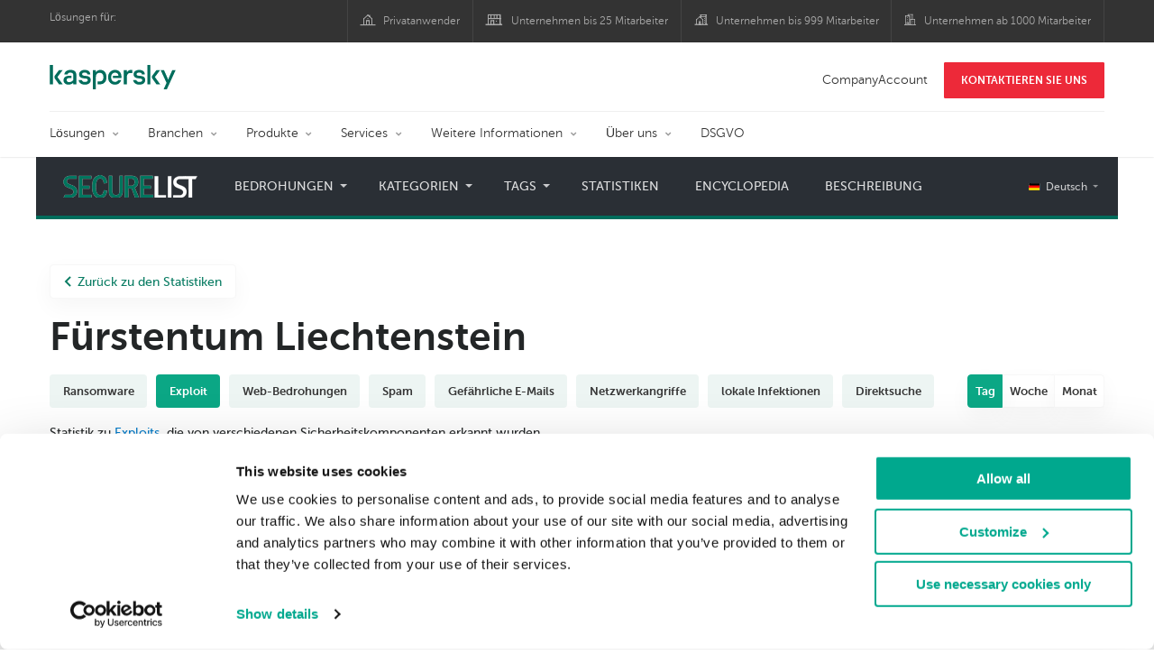

--- FILE ---
content_type: text/html; charset=UTF-8
request_url: https://statistics.securelist.com/de/country/liechtenstein/vulnerability-scan/day
body_size: 12684
content:
<!doctype html>
<html class="no-js" lang="de" itemscope itemtype="http://schema.org/Product">
<head>
        <title>Kaspersky Labs Statistiken zu Cyberbedrohungen</title>
<meta charset="utf-8">
<meta http-equiv="X-UA-Compatible" content="IE=edge">
<meta name="viewport" content="width=device-width, initial-scale=1, maximum-scale=1.0, user-scalable=no, minimal-ui"/>
<meta name="keywords" content="Fürstentum Liechtenstein,tag,exploit de">
<meta name="description" content="exploit Statistiken der letzten tag in Fürstentum Liechtenstein">


<meta http-equiv="x-dns-prefetch-control" content="on">
<link rel="dns-prefetch" href="https://securelist.com/">
<link rel="preconnect" href="https://securelist.com/">


<link rel="canonical" href="https://statistics.securelist.com/de/country/liechtenstein/vulnerability-scan/day" />
<base href="https://statistics.securelist.com/de">
<meta property="og:url" content="https://statistics.securelist.com/de/country/liechtenstein/vulnerability-scan/day" />
<meta property="og:type" content="website" />
<meta property="og:title" content="Kaspersky Labs Statistiken zu Cyberbedrohungen" />
<meta property="og:description" content="exploit Statistiken der letzten tag in Fürstentum Liechtenstein" />
<meta property="og:image" content="https://statistics.securelist.com/images/share.jpg" />
<meta property="og:image:width" content="1200" />
<meta property="og:image:height" content="630" />

<meta name="twitter:card" content="summary_large_image" />
<meta name="twitter:title" content="Kaspersky Labs Statistiken zu Cyberbedrohungen" />
<meta name="twitter:description" content="exploit Statistiken der letzten tag in Fürstentum Liechtenstein" />
<meta name="twitter:image" content="https://statistics.securelist.com/images/share.jpg" />

<meta itemprop="name" content="Kaspersky Labs Statistiken zu Cyberbedrohungen" />
<meta itemprop="description" content="exploit Statistiken der letzten tag in Fürstentum Liechtenstein" />
<meta itemprop="image" content="https://statistics.securelist.com/images/share.png" src="https://statistics.securelist.com/images/share.jpg" />

<meta name="csrf-token" content="AeLymRP8IV8bQm0YvOTHSMGgNRUHEStNzlC7Pi8m" />
<meta name="locale" content="de_DE">

<!--  -->
<link rel="preload" href="https://statistics.securelist.com/fonts/museosanscyrl-300.woff2" as="font" crossorigin type="font/woff2">
<link rel="preload" href="https://statistics.securelist.com/fonts/museosanscyrl-500.woff2" as="font" crossorigin type="font/woff2">
<link rel="preload" href="https://statistics.securelist.com/fonts/museosanscyrl-700.woff2" as="font" crossorigin type="font/woff2">
<link rel="preload" href="https://statistics.securelist.com/font-icons/font-icons.ttf?p3byad" as="font" crossorigin type="font/ttf">

<link rel="preload" href="https://statistics.securelist.com/css/app.css" onload="this.onload=null;this.rel='stylesheet'"/>
<link rel="preload" href="https://statistics.securelist.com/css/custom.min.css" onload="this.onload=null;this.rel='stylesheet'">

    <link rel="preload" href="https://statistics.securelist.com/vendor/amcharts/core.js" as="script" crossorigin>
    <link rel="preload" href="https://statistics.securelist.com/js/app.js" as="script" crossorigin>
    <link rel="preload" href="https://statistics.securelist.com/vendor/amcharts/geodata/worldLow.js" as="script" crossorigin>
    <link rel="preload" href="https://statistics.securelist.com/vendor/amcharts/geodata/continentsLow.js" as="script" crossorigin>
    <link rel="preload" href="https://statistics.securelist.com/vendor/amcharts/themes/animated.js" as="script" crossorigin>


<script defer src="https://statistics.securelist.com/js/modernizr-custom.js"></script>
<script defer src="https://statistics.securelist.com/js/svg4everybody.min.js"></script>
<script defer src="https://statistics.securelist.com/js/app.js"></script>
<script defer src="https://statistics.securelist.com/js/scroll-menu.js"></script>
<script defer src="https://statistics.securelist.com/js/functions.js?rev=2"></script>

    <script defer src="https://statistics.securelist.com/vendor/amcharts/core.js"></script>
    <script defer src="https://statistics.securelist.com/vendor/amcharts/maps.js"></script>
    <script defer src="https://statistics.securelist.com/vendor/amcharts/charts.js"></script>
    <script defer src="https://statistics.securelist.com/vendor/amcharts/lang/de_DE.js"></script>


    <script defer src="https://statistics.securelist.com/vendor/amcharts/charts.js"></script>
    <script defer src="https://statistics.securelist.com/vendor/amcharts/themes/animated.js"></script>

<script defer src="https://statistics.securelist.com/js/shared.js?rev=2"></script>
    <script defer src="https://statistics.securelist.com/js/chart.js"></script>
    <script defer src="https://statistics.securelist.com/js/statistics.js?rev=2"></script>

<script defer src="https://statistics.securelist.com/js/scripts.js?rev=2"></script>
<!--  -->

            <link rel="alternate" hreflang="x-default" href="https://statistics.securelist.com/country/liechtenstein/vulnerability-scan/day" />
        <link rel="alternate" hreflang="en" href="https://statistics.securelist.com/country/liechtenstein/vulnerability-scan/day" />
            <link rel="alternate" hreflang="ru" href="https://statistics.securelist.com/ru/country/liechtenstein/vulnerability-scan/day" />
            <link rel="alternate" hreflang="de" href="https://statistics.securelist.com/de/country/liechtenstein/vulnerability-scan/day" />
            <link rel="alternate" hreflang="fr" href="https://statistics.securelist.com/fr/country/liechtenstein/vulnerability-scan/day" />
            <link rel="alternate" hreflang="it" href="https://statistics.securelist.com/it/country/liechtenstein/vulnerability-scan/day" />
            <link rel="alternate" hreflang="es" href="https://statistics.securelist.com/es/country/liechtenstein/vulnerability-scan/day" />
    
<!-- Favicon  -->
<link rel="apple-touch-icon" sizes="180x180" href="https://statistics.securelist.com/images/favicons/apple-touch-icon.png">
<link rel="icon" type="image/png" sizes="32x32" href="https://statistics.securelist.com/images/favicons/favicon-32x32.png">
<link rel="icon" type="image/png" sizes="16x16" href="https://statistics.securelist.com/images/favicons/favicon-16x16.png">
<link rel="manifest" href="https://statistics.securelist.com/images/favicons/site.webmanifest">
<link rel="mask-icon" href="https://statistics.securelist.com/images/favicons/safari-pinned-tab.svg" color="#5bbad5">
<meta name="msapplication-TileColor" content="#9f00a7">
<meta name="theme-color" content="#ffffff">

<link rel="stylesheet" href="https://statistics.securelist.com/css/app.css" />
<link rel="stylesheet" href="https://statistics.securelist.com/css/custom.min.css">
<script>
    var kaspersky = {};
    kaspersky.businessType = 'b2c';
    kaspersky.pageType = 'special project';
    kaspersky.platformName = 'Micro Site';
    kaspersky.siteLocale = 'de';

    var kasperskyNameProject = 'Kaspersky Securelist Statistics';
</script>

    <!-- Google Tag Manager -->
<script>(function(w,d,s,l,i){w[l]=w[l]||[];w[l].push({'gtm.start':
new Date().getTime(),event:'gtm.js'});var f=d.getElementsByTagName(s)[0],
j=d.createElement(s),dl=l!='dataLayer'?'&l='+l:'';j.async=true;j.src=
'https://www.googletagmanager.com/gtm.js?id='+i+dl;f.parentNode.insertBefore(j,f);
})(window,document,'script','dataLayer','GTM-KWK4C89');</script>
<!-- End Google Tag Manager -->

    <!-- Google Tag Manager -->
<script>(function(w,d,s,l,i){w[l]=w[l]||[];w[l].push({'gtm.start':
new Date().getTime(),event:'gtm.js'});var f=d.getElementsByTagName(s)[0],
j=d.createElement(s),dl=l!='dataLayer'?'&l='+l:'';j.async=true;j.src=
'https://www.googletagmanager.com/gtm.js?id='+i+dl;f.parentNode.insertBefore(j,f);
})(window,document,'script','dataLayer','GTM-WZ7LJ3');</script>
<!-- End Google Tag Manager -->
</head>
<body class="page-template page-template-page-statistics page-template-page-statistics-php page loaded     country-page
">
<!-- Google Tag Manager (noscript) -->
<noscript><iframe src="https://www.googletagmanager.com/ns.html?id=GTM-KWK4C89"
height="0" width="0" style="display:none;visibility:hidden"></iframe></noscript>
<!-- End Google Tag Manager (noscript) -->
    <!-- Google Tag Manager (noscript) -->
<noscript><iframe src="https://www.googletagmanager.com/ns.html?id=GTM-WZ7LJ3"
height="0" width="0" style="display:none;visibility:hidden"></iframe></noscript>
<!-- End Google Tag Manager (noscript) -->
<div id="page" class="site has-kaspersky-header">
    <div class="ksp-site-top" id="ksp-site-top">
		<div class="container">
			<nav class="site-nav">
				<div class="label">
					<p>Lösungen für:</p>
				</div>
				<ul class="site-selector" id="menu-product-menu---daily-nxgen">
					<li>
						<a class="font-icons icon-home menu-item menu-item-type-custom menu-item-object-custom menu-item-73847" href="https://www.kaspersky.de/home-security?icid=de_stat-sl_acq_ona_smm__onl_b2b_stat-securelist_prodmen_sm-team_______e94ea30088b5b67f" target="_blank">Privatanwender</a>
					</li>
					<li>
						<a class="font-icons icon-small-business menu-item menu-item-type-custom menu-item-object-custom menu-item-73848" href="https://www.kaspersky.de/small-business-security?icid=de_securelisheader_acq_ona_smm__onl_b2b_statistics_prodmen_______" target="_blank" title="font-icons icon-small-business">Unternehmen bis 25 Mitarbeiter</a>
					</li>
					<li>
						<a class="font-icons icon-medium-business menu-item menu-item-type-custom menu-item-object-custom menu-item-73849" href="https://www.kaspersky.de/small-to-medium-business-security?icid=de_securelisheader_acq_ona_smm__onl_b2b_statistics_prodmen_______" target="_blank">Unternehmen bis 999 Mitarbeiter</a>
					</li>
					<li>
						<a class="font-icons icon-enterprise menu-item menu-item-type-custom menu-item-object-custom menu-item-73850" href="https://www.kaspersky.de/enterprise-security?icid=de_securelisheader_acq_ona_smm__onl_b2b_statistics_prodmen_______" target="_blank">Unternehmen ab 1000 Mitarbeiter</a>
					</li>
				</ul>
			</nav>
		</div>
	</div>
<div class="ksp-site-header" id="ksp-site-header">
		<div class="container">
			<div class="ksp-site-title">
				<a href="https://www.kaspersky.de/?icid=de_stat-sl_acq_ona_smm__onl_b2b_stat-securelist_prodmen_sm-team_______e94ea30088b5b67f" rel="home" target="_blank" title="Kaspersky">Kaspersky <i class="kaspersky-logo"></i></a>
			</div>
			<ul class="menu-utility sticky-utility" id="menu-my-kaspersky">
				<li class="menu-item menu-item-type-custom menu-item-object-custom menu-item-73845">
					<a href="https://companyaccount.kaspersky.com?icid=de_stat-sl_acq_ona_smm__onl_b2b_stat-securelist_prodmen_sm-team_______e94ea30088b5b67f">CompanyAccount</a>
				</li>
				<li class="sticky-item sticky-xl-only button menu-item menu-item-type-custom menu-item-object-custom menu-item-73846">
					<a class="button red" href="https://www.kaspersky.de/enterprise-security/contact?icid=de_stat-sl_acq_ona_smm__onl_b2b_stat-securelist_prodmen_sm-team_______e94ea30088b5b67f">KONTAKTIEREN SIE UNS</a>
				</li>
			</ul>
			<div class="clear"></div>
			<nav class="main-nav">
				<ul class="main-menu" id="menu-corp-menu">
					<li class="dropdown mega menu-item menu-item-type-custom menu-item-object-custom menu-item-has-children menu-item-87706">
						<a href="https://www.kaspersky.de/enterprise-security?icid=de_stat-sl_acq_ona_smm__onl_b2b_stat-securelist_prodmen_sm-team_______e94ea30088b5b67f">Lösungen</a>
						<ul class="submenu">
							<li class="first featured featured-smaller menu-item menu-item-type-custom menu-item-object-custom menu-item-has-children menu-item-87715">
								<ul class="featured section-col-l-3 no-gutter">
									<li class="show-figure larger-item icon-iot-embed-security menu-item menu-item-type-custom menu-item-object-custom menu-item-73673">
										<figure>
											<a href="https://www.kaspersky.de/enterprise-security/embedded-security-internet-of-things?icid=de_stat-sl_acq_ona_smm__onl_b2b_stat-securelist_prodmen_sm-team_______e94ea30088b5b67f"><img src="https://content.kaspersky-labs.com/se/de/content/de-de/images/enterprise/new-product-icons/kl--iot--security--black--icon/kl--iot--security--black--icon.png"></a>
										</figure><a href="https://www.kaspersky.de/enterprise-security/embedded-security-internet-of-things?icid=de_stat-sl_acq_ona_smm__onl_b2b_stat-securelist_prodmen_sm-team_______e94ea30088b5b67f">Internet of Things &#038; Embedded Security</a>
										<div class="desc">
											<p>Mehr Erfahren</p>
										</div>
									</li>
									<li class="show-figure larger-item icon-hybrid-cloud-security_solutions menu-item menu-item-type-custom menu-item-object-custom menu-item-73672">
										<figure>
											<a href="https://www.kaspersky.de/enterprise-security/threat-management-defense-solution?icid=de_stat-sl_acq_ona_smm__onl_b2b_stat-securelist_prodmen_sm-team_______e94ea30088b5b67f"><img src="https://content.kaspersky-labs.com/se/com/content/en-global/images/enterprise/icons/related-solutions-icons/rs-b-ktmd/rs-b-ktmd.png"></a>
										</figure><a href="https://www.kaspersky.de/enterprise-security/threat-management-defense-solution?icid=de_stat-sl_acq_ona_smm__onl_b2b_stat-securelist_prodmen_sm-team_______e94ea30088b5b67f">Kaspersky Threat Management and Defense</a>
										<div class="desc">
											<p>Mehr Erfahren</p>
										</div>
									</li>
									<li class="show-figure larger-item icon-endpoint-security_solutions menu-item menu-item-type-custom menu-item-object-custom menu-item-73671">
										<figure>
											<a href="https://www.kaspersky.de/enterprise-security/industrial-solution?icid=de_stat-sl_acq_ona_smm__onl_b2b_stat-securelist_prodmen_sm-team_______e94ea30088b5b67f"><img src="https://content.kaspersky-labs.com/se/de/content/de-de/images/enterprise/new-product-icons/kl--industrial--cybersecurity--black--icon/kl--industrial--cybersecurity--black--icon.png"></a>
										</figure><a href="https://www.kaspersky.de/enterprise-security/industrial-solution?icid=de_stat-sl_acq_ona_smm__onl_b2b_stat-securelist_prodmen_sm-team_______e94ea30088b5b67f">Kaspersky Industrial Cybersecurity</a>
										<div class="desc">
											<p>Mehr Erfahren</p>
										</div>
									</li>
									<li class="show-figure larger-item icon-fraud-prevention menu-item menu-item-type-custom menu-item-object-custom menu-item-73676">
										<figure>
											<a href="https://www.kaspersky.de/enterprise-security/fraud-prevention?icid=de_stat-sl_acq_ona_smm__onl_b2b_stat-securelist_prodmen_sm-team_______e94ea30088b5b67f"><img src="https://content.kaspersky-labs.com/se/com/content/en-global/images/enterprise/icons/related-solutions-icons/rs-b-kfp/rs-b-kfp.png"></a>
										</figure><a href="https://www.kaspersky.de/enterprise-security/fraud-prevention?icid=de_stat-sl_acq_ona_smm__onl_b2b_stat-securelist_prodmen_sm-team_______e94ea30088b5b67f">Fraud Prevention</a>
										<div class="desc">
											<p>Mehr Erfahren</p>
										</div>
									</li>
								</ul>
							</li>
							<li>
								<ul class="regular">
									<li class="title">
										<h6>ANDERE LÖSUNGEN</h6>
									</li>
									<li class="menu-item menu-item-type-custom menu-item-object-custom menu-item-87724">
										<a href="https://www.kaspersky.de/enterprise-security/security-operations-center-soc?icid=de_stat-sl_acq_ona_smm__onl_b2b_stat-securelist_prodmen_sm-team_______e94ea30088b5b67f">Kaspersky for Security Operations Center</a>
									</li>
								</ul>
							</li>
						</ul>
					</li>
					<li class="dropdown mega menu-item menu-item-type-custom menu-item-object-custom menu-item-has-children menu-item-87706">
						<a href="https://www.kaspersky.de/enterprise-security/industries?icid=de_stat-sl_acq_ona_smm__onl_b2b_stat-securelist_prodmen_sm-team_______e94ea30088b5b67f">Branchen</a>
						<ul class="submenu">
							<li class="first featured featured-smaller menu-item menu-item-type-custom menu-item-object-custom menu-item-has-children menu-item-87578">
								<ul class="featured section-col-l-2 no-gutter">
									<li class="show-figure larger-item icon-national-cybersecurity menu-item menu-item-type-custom menu-item-object-custom menu-item-73679">
										<figure>
											<a href="https://www.kaspersky.de/enterprise-security/national-cybersecurity?icid=de_stat-sl_acq_ona_smm__onl_b2b_stat-securelist_prodmen_sm-team_______e94ea30088b5b67f"><img src="https://content.kaspersky-labs.com/se/com/content/en-global/images/enterprise/new-product-icons/kl--national--cybersecurity--black--icon/kl--national--cybersecurity--black--icon-v3.svg"></a>
										</figure><a href="https://www.kaspersky.de/enterprise-security/national-cybersecurity?icid=de_stat-sl_acq_ona_smm__onl_b2b_stat-securelist_prodmen_sm-team_______e94ea30088b5b67f">National Cybersecurity</a>
										<div class="desc">
											<p>Mehr Erfahren</p>
										</div>
									</li>
									<li class="show-figure larger-item icon-industrial-cybersecurity menu-item menu-item-type-custom menu-item-object-custom menu-item-73680">
										<figure>
											<a href="https://www.kaspersky.de/enterprise-security/industrial?icid=de_stat-sl_acq_ona_smm__onl_b2b_stat-securelist_prodmen_sm-team_______e94ea30088b5b67f"><img src="https://content.kaspersky-labs.com/se/de/content/de-de/images/enterprise/new-product-icons/kl--industrial--cybersecurity--black--icon/kl--industrial--cybersecurity--black--icon.png"></a>
										</figure><a href="https://www.kaspersky.de/enterprise-security/industrial?icid=de_stat-sl_acq_ona_smm__onl_b2b_stat-securelist_prodmen_sm-team_______e94ea30088b5b67f">Industrial Cybersecurity</a>
										<div class="desc">
											<p>Mehr Erfahren</p>
										</div>
									</li>
									<li class="show-figure larger-item icon-financial-cybersecurity menu-item menu-item-type-custom menu-item-object-custom menu-item-73681">
										<figure>
											<a href="https://www.kaspersky.de/enterprise-security/finance?icid=de_stat-sl_acq_ona_smm__onl_b2b_stat-securelist_prodmen_sm-team_______e94ea30088b5b67f"><img src="https://content.kaspersky-labs.com/se/com/content/en-global/images/enterprise/new-product-icons/kl--financial--services--cybersecurity--black--icon/kl--financial--services--cybersecurity--black--icon-v3.svg"></a>
										</figure><a href="https://www.kaspersky.de/enterprise-security/finance?icid=de_stat-sl_acq_ona_smm__onl_b2b_stat-securelist_prodmen_sm-team_______e94ea30088b5b67f">Finance Services Cybersecurity</a>
										<div class="desc">
											<p>Mehr Erfahren</p>
										</div>
									</li>
									<li class="show-figure larger-item icon-healthcare-cybersecurity menu-item menu-item-type-custom menu-item-object-custom menu-item-73682">
										<figure>
											<a href="https://www.kaspersky.de/enterprise-security/healthcare?icid=de_stat-sl_acq_ona_smm__onl_b2b_stat-securelist_prodmen_sm-team_______e94ea30088b5b67f"><img src="https://content.kaspersky-labs.com/se/com/content/en-global/images/enterprise/new-product-icons/kl--healthcare--cybersecurity--black--icon/kl--healthcare--cybersecurity--black--icon-v3.svg"></a>
										</figure><a href="https://www.kaspersky.de/enterprise-security/healthcare?icid=de_stat-sl_acq_ona_smm__onl_b2b_stat-securelist_prodmen_sm-team_______e94ea30088b5b67f">Healthcare Cybersecurity</a>
										<div class="desc">
											<p>Mehr Erfahren</p>
										</div>
									</li>
									<li class="show-figure larger-item icon-transportation-cybersecurity menu-item menu-item-type-custom menu-item-object-custom menu-item-73683">
										<figure>
											<a href="https://www.kaspersky.de/enterprise-security/transportation-cybersecurity-it-infrastructure?icid=de_stat-sl_acq_ona_smm__onl_b2b_stat-securelist_prodmen_sm-team_______e94ea30088b5b67f"><img src="https://content.kaspersky-labs.com/se/de/content/de-de/images/enterprise/new-product-icons/kl--transportation--cybersecurity--black--icon/kl--transportation--cybersecurity--black--icon.png"></a>
										</figure><a href="https://www.kaspersky.de/enterprise-security/transportation-cybersecurity-it-infrastructure?icid=de_stat-sl_acq_ona_smm__onl_b2b_stat-securelist_prodmen_sm-team_______e94ea30088b5b67f">Transportation Cybersecurity</a>
										<div class="desc">
											<p>Mehr Erfahren</p>
										</div>
									</li>
									<li class="show-figure larger-item icon-retail-cybersecurity menu-item menu-item-type-custom menu-item-object-custom menu-item-73684">
										<figure>
											<a href="https://www.kaspersky.de/enterprise-security/retail-cybersecurity?icid=de_stat-sl_acq_ona_smm__onl_b2b_stat-securelist_prodmen_sm-team_______e94ea30088b5b67f"><img src="https://content.kaspersky-labs.com/se/de/content/de-de/images/enterprise/new-product-icons/kl--retail--cybersecurity--black--icon/kl--retail--cybersecurity--black--icon.png"></a>
										</figure><a href="https://www.kaspersky.de/enterprise-security/retail-cybersecurity?icid=de_stat-sl_acq_ona_smm__onl_b2b_stat-securelist_prodmen_sm-team_______e94ea30088b5b67f">Retail Cybersecurity</a>
										<div class="desc">
											<p>Mehr Erfahren</p>
										</div>
									</li>
								</ul>
							</li>
							<li>
								<ul class="regular">
									<li class="title">
										<h6>ANDERE BRANCHEN</h6>
									</li>
									<li class="menu-item menu-item-type-custom menu-item-object-custom menu-item-87724">
										<a href="https://www.kaspersky.de/enterprise-security/telecom?icid=de_stat-sl_acq_ona_smm__onl_b2b_stat-securelist_prodmen_sm-team_______e94ea30088b5b67f">Telecom Cybersecurity</a>
									</li>
									<li class="menu-item menu-item-type-custom menu-item-object-custom menu-item-87724">
										<a href="https://www.kaspersky.de/enterprise-security/industries?icid=de_stat-sl_acq_ona_smm__onl_b2b_stat-securelist_prodmen_sm-team_______e94ea30088b5b67f">Alle Branchen</a>
									</li>
								</ul>
							</li>
						</ul>
					</li>
					<li class="dropdown mega menu-item menu-item-type-custom menu-item-object-custom menu-item-has-children menu-item-87706">
						<a href="https://www.kaspersky.de/enterprise-security/products?icid=de_stat-sl_acq_ona_smm__onl_b2b_stat-securelist_prodmen_sm-team_______e94ea30088b5b67f">Produkte</a>
						<ul class="submenu">
							<li class="first featured featured-smaller menu-item menu-item-type-custom menu-item-object-custom menu-item-has-children menu-item-87578">
								<ul class="featured section-col-l-2 no-gutter">
									<li class="show-figure larger-item icon-endpoint-security_products menu-item menu-item-type-custom menu-item-object-custom menu-item-73687">
										<figure>
											<a href="https://www.kaspersky.de/enterprise-security/endpoint?icid=de_stat-sl_acq_ona_smm__onl_b2b_stat-securelist_prodmen_sm-team_______e94ea30088b5b67f"><img src="https://content.kaspersky-labs.com/se/com/content/en-global/images/enterprise/icons/kesb--black--icon/kesb--black--icon.png"></a>
										</figure><a href="https://www.kaspersky.de/enterprise-security/endpoint?icid=de_stat-sl_acq_ona_smm__onl_b2b_stat-securelist_prodmen_sm-team_______e94ea30088b5b67f">Kaspersky Endpoint Security for Business</a>
										<div class="desc">
											<p>Mehr Erfahren</p>
										</div>
									</li>
									<li class="show-figure larger-item icon-endpoint-detection-and-response menu-item menu-item-type-custom menu-item-object-custom menu-item-73689">
										<figure>
											<a href="https://www.kaspersky.de/enterprise-security/endpoint-detection-response-edr?icid=de_stat-sl_acq_ona_smm__onl_b2b_stat-securelist_prodmen_sm-team_______e94ea30088b5b67f"><img src="https://content.kaspersky-labs.com/se/com/content/en-global/images/enterprise/new-product-icons/k-endpoint-detection-and-response-expert-black/k-endpoint-detection-and-response-expert-black.png"></a>
										</figure><a href="https://www.kaspersky.de/enterprise-security/endpoint-detection-response-edr?icid=de_stat-sl_acq_ona_smm__onl_b2b_stat-securelist_prodmen_sm-team_______e94ea30088b5b67f">Kaspersky EDR Expert</a>
										<div class="desc">
											<p>Mehr Erfahren</p>
										</div>
									</li>
									<li class="show-figure larger-item icon-hybrid-cloud-security_products menu-item menu-item-type-custom menu-item-object-custom menu-item-73690">
										<figure>
											<a href="https://www.kaspersky.de/enterprise-security/edr-security-software-solution?icid=de_stat-sl_acq_ona_smm__onl_b2b_stat-securelist_prodmen_sm-team_______e94ea30088b5b67f"><img src="https://content.kaspersky-labs.com/se/com/content/en-global/images/enterprise/new-product-icons/kl--endpoint--detection--and--response--black--icon/kl--endpoint--detection--and--response--black--icon.png"></a>
										</figure><a href="https://www.kaspersky.de/enterprise-security/edr-security-software-solution?icid=de_stat-sl_acq_ona_smm__onl_b2b_stat-securelist_prodmen_sm-team_______e94ea30088b5b67f">Kaspersky EDR Optimum</a>
										<div class="desc">
											<p>Mehr Erfahren</p>
										</div>
									</li>
									<li class="show-figure larger-item icon-anti-targeted-attack-platform menu-item menu-item-type-custom menu-item-object-custom menu-item-73691">
										<figure>
											<a href="https://www.kaspersky.de/enterprise-security/anti-targeted-attack-platform?icid=de_stat-sl_acq_ona_smm__onl_b2b_stat-securelist_prodmen_sm-team_______e94ea30088b5b67f"><img src="https://content.kaspersky-labs.com/se/com/content/en-global/images/enterprise/icons/related-solutions-icons/rs-b-kata/rs-b-kata.png"></a>
										</figure><a href="https://www.kaspersky.de/enterprise-security/anti-targeted-attack-platform?icid=de_stat-sl_acq_ona_smm__onl_b2b_stat-securelist_prodmen_sm-team_______e94ea30088b5b67f">Kaspersky Anti Targeted Attack Platform</a>
										<div class="desc">
											<p>Mehr Erfahren</p>
										</div>
									</li>
									<li class="show-figure larger-item icon-private-security-network menu-item menu-item-type-custom menu-item-object-custom menu-item-73692">
										<figure>
											<a href="https://www.kaspersky.de/enterprise-security/managed-detection-and-response?icid=de_stat-sl_acq_ona_smm__onl_b2b_stat-securelist_prodmen_sm-team_______e94ea30088b5b67f"><img src="https://content.kaspersky-labs.com/se/com/content/en-global/images/enterprise/new-product-icons/kl--managed--protection--black--icon/kl--managed--protection--black--icon.png"></a>
										</figure><a href="https://www.kaspersky.de/enterprise-security/managed-detection-and-response?icid=de_stat-sl_acq_ona_smm__onl_b2b_stat-securelist_prodmen_sm-team_______e94ea30088b5b67f">Kaspersky Managed Detection and Response</a>
										<div class="desc">
											<p>Mehr Erfahren</p>
										</div>
									</li>
									<li class="show-figure larger-item icon-embedded-systems-security menu-item menu-item-type-custom menu-item-object-custom menu-item-73693">
										<figure>
											<a href="https://www.kaspersky.de/enterprise-security/cloud-security?icid=de_stat-sl_acq_ona_smm__onl_b2b_stat-securelist_prodmen_sm-team_______e94ea30088b5b67f"><img src="https://content.kaspersky-labs.com/se/com/content/en-global/images/enterprise/new-product-icons/kl--hybrid--cloud--security--for--aws--black--icon/kl--hybrid--cloud--security--for--aws--black--icon.png"></a>
										</figure><a href="https://www.kaspersky.de/enterprise-security/cloud-security?icid=de_stat-sl_acq_ona_smm__onl_b2b_stat-securelist_prodmen_sm-team_______e94ea30088b5b67f">Kaspersky Hybrid Cloud Security</a>
										<div class="desc">
											<p>Mehr Erfahren</p>
										</div>
									</li>
									<li class="show-figure larger-item icon-mail-server-security menu-item menu-item-type-custom menu-item-object-custom menu-item-73694">
										<figure>
											<a href="https://www.kaspersky.de/enterprise-security/industrial-cybersecurity?icid=de_stat-sl_acq_ona_smm__onl_b2b_stat-securelist_prodmen_sm-team_______e94ea30088b5b67f"><img src="https://content.kaspersky-labs.com/se/de/content/de-de/images/enterprise/new-product-icons/kl--industrial--cybersecurity--black--icon/kl--industrial--cybersecurity--black--icon.png"></a>
										</figure><a href="https://www.kaspersky.de/enterprise-security/industrial-cybersecurity?icid=de_stat-sl_acq_ona_smm__onl_b2b_stat-securelist_prodmen_sm-team_______e94ea30088b5b67f">Kaspersky Industrial CyberSecurity</a>
										<div class="desc">
											<p>Mehr Erfahren</p>
										</div>
									</li>
								</ul>
							</li>
							<li>
								<ul class="regular">
									<li class="title">
										<h6>ANDERE SERVICES</h6>
									</li>
									<li class="menu-item menu-item-type-custom menu-item-object-custom menu-item-87724">
										<a href="https://www.kaspersky.de/enterprise-security/mail-server-security?icid=de_stat-sl_acq_ona_smm__onl_b2b_stat-securelist_prodmen_sm-team_______e94ea30088b5b67f">Kaspersky Security for Mail Server</a>
									</li>
									<li class="menu-item menu-item-type-custom menu-item-object-custom menu-item-87724">
										<a href="https://www.kaspersky.de/enterprise-security/internet-gateway?icid=de_stat-sl_acq_ona_smm__onl_b2b_stat-securelist_prodmen_sm-team_______e94ea30088b5b67f">Kaspersky Security for Internet Gateway</a>
									</li>
									<li class="menu-item menu-item-type-custom menu-item-object-custom menu-item-87724">
										<a href="https://www.kaspersky.de/enterprise-security/embedded-systems?icid=de_stat-sl_acq_ona_smm__onl_b2b_stat-securelist_prodmen_sm-team_______e94ea30088b5b67f">Kaspersky Embedded Systems Security</a>
									</li>
									<li class="menu-item menu-item-type-custom menu-item-object-custom menu-item-87724">
										<a href="https://www.kaspersky.de/enterprise-security/products?icid=de_stat-sl_acq_ona_smm__onl_b2b_stat-securelist_prodmen_sm-team_______e94ea30088b5b67f">Alle Produkte</a>
									</li>
								</ul>
							</li>
						</ul>
					</li>
					<li class="dropdown mega menu-item menu-item-type-custom menu-item-object-custom menu-item-has-children menu-item-87706">
						<a href="https://www.kaspersky.de/enterprise-security/services?icid=de_stat-sl_acq_ona_smm__onl_b2b_stat-securelist_prodmen_sm-team_______e94ea30088b5b67f">Services</a>
						<ul class="submenu">
							<li class="first featured featured-smaller menu-item menu-item-type-custom menu-item-object-custom menu-item-has-children menu-item-87578">
								<ul class="featured section-col-l-2 no-gutter">
									<li class="show-figure larger-item icon-cybersecurity-services menu-item menu-item-type-custom menu-item-object-custom menu-item-73700">
										<figure>
											<a href="https://www.kaspersky.de/enterprise-security/cybersecurity-services?icid=de_stat-sl_acq_ona_smm__onl_b2b_stat-securelist_prodmen_sm-team_______e94ea30088b5b67f"><img src="https://content.kaspersky-labs.com/se/de/content/de-de/images/enterprise/new-product-icons/kl--cybersecurity--services--black--icon/kl--cybersecurity--services--black--icon.png"></a>
										</figure><a href="https://www.kaspersky.de/enterprise-security/cybersecurity-services?icid=de_stat-sl_acq_ona_smm__onl_b2b_stat-securelist_prodmen_sm-team_______e94ea30088b5b67f">Kaspersky Cybersecurity Services</a>
										<div class="desc">
											<p>Mehr Erfahren</p>
										</div>
									</li>
									<li class="show-figure larger-item icon-security-awareness menu-item menu-item-type-custom menu-item-object-custom menu-item-73701">
										<figure>
											<a href="https://www.kaspersky.de/enterprise-security/security-awareness?icid=de_stat-sl_acq_ona_smm__onl_b2b_stat-securelist_prodmen_sm-team_______e94ea30088b5b67f"><img src="https://content.kaspersky-labs.com/se/de/content/de-de/images/enterprise/new-product-icons/kl--security--awareness--black--icon/kl--security--awareness--black--icon.png"></a>
										</figure><a href="https://www.kaspersky.de/enterprise-security/security-awareness?icid=de_stat-sl_acq_ona_smm__onl_b2b_stat-securelist_prodmen_sm-team_______e94ea30088b5b67f">Kaspersky Security Awareness</a>
										<div class="desc">
											<p>Mehr Erfahren</p>
										</div>
									</li>
									<li class="show-figure larger-item icon-premium-support menu-item menu-item-type-custom menu-item-object-custom menu-item-73702">
										<figure>
											<a href="https://www.kaspersky.de/enterprise-security/premium-support?icid=de_stat-sl_acq_ona_smm__onl_b2b_stat-securelist_prodmen_sm-team_______e94ea30088b5b67f"><img src="https://content.kaspersky-labs.com/se/de/content/de-de/images/enterprise/new-product-icons/kl--premium--support--and--professional--services--black--icon/kl--premium--support--and--professional--services--black--icon.png"></a>
										</figure><a href="https://www.kaspersky.de/enterprise-security/premium-support?icid=de_stat-sl_acq_ona_smm__onl_b2b_stat-securelist_prodmen_sm-team_______e94ea30088b5b67f">Kaspersky Premium Support</a>
										<div class="desc">
											<p>Mehr Erfahren</p>
										</div>
									</li>
									<li class="show-figure larger-item icon-professional-services menu-item menu-item-type-custom menu-item-object-custom menu-item-73706">
										<figure>
											<a href="https://www.kaspersky.de/enterprise-security/threat-intelligence?icid=de_stat-sl_acq_ona_smm__onl_b2b_stat-securelist_prodmen_sm-team_______e94ea30088b5b67f"><img src="https://content.kaspersky-labs.com/se/com/content/en-global/images/enterprise/new-product-icons/kl--managed--protection--black--icon/kl--managed--protection--black--icon.png"></a>
										</figure><a href="https://www.kaspersky.de/enterprise-security/threat-intelligence?icid=de_stat-sl_acq_ona_smm__onl_b2b_stat-securelist_prodmen_sm-team_______e94ea30088b5b67f">Kaspersky Threat Intelligence</a>
										<div class="desc">
											<p>Mehr Erfahren</p>
										</div>
									</li>
									<li class="show-figure larger-item icon-security-assessment menu-item menu-item-type-custom menu-item-object-custom menu-item-73707">
										<figure>
											<a href="https://www.kaspersky.de/enterprise-security/managed-detection-and-response?icid=de_stat-sl_acq_ona_smm__onl_b2b_stat-securelist_prodmen_sm-team_______e94ea30088b5b67f"><img src="https://content.kaspersky-labs.com/se/com/content/en-global/images/enterprise/new-product-icons/kl--managed--protection--black--icon/kl--managed--protection--black--icon.png"></a>
										</figure><a href="https://www.kaspersky.de/enterprise-security/managed-detection-and-response?icid=de_stat-sl_acq_ona_smm__onl_b2b_stat-securelist_prodmen_sm-team_______e94ea30088b5b67f">Kaspersky Managed Detection and Response</a>
										<div class="desc">
											<p>Mehr Erfahren</p>
										</div>
									</li>
									<li class="show-figure larger-item icon-threat-hunting menu-item menu-item-type-custom menu-item-object-custom menu-item-73704">
										<figure>
											<a href="https://www.kaspersky.de/enterprise-security/targeted-attack-discovery?icid=de_stat-sl_acq_ona_smm__onl_b2b_stat-securelist_prodmen_sm-team_______e94ea30088b5b67f"><img src="https://content.kaspersky-labs.com/se/com/content/en-global/images/enterprise/new-product-icons/kl--targeted--attack-----discovery--black--icon/kl--targeted--attack-----discovery--black--icon.png"></a>
										</figure><a href="https://www.kaspersky.de/enterprise-security/targeted-attack-discovery?icid=de_stat-sl_acq_ona_smm__onl_b2b_stat-securelist_prodmen_sm-team_______e94ea30088b5b67f">Kaspersky Targeted Attack Discovery</a>
										<div class="desc">
											<p>Mehr Erfahren</p>
										</div>
									</li>
								</ul>
							</li>
							<li>
								<ul class="regular">
									<li class="title">
										<h6>ANDERE SERVICES</h6>
									</li>
									<li class="menu-item menu-item-type-custom menu-item-object-custom menu-item-87724">
										<a href="https://www.kaspersky.de/enterprise-security/professional-services?icid=de_stat-sl_acq_ona_smm__onl_b2b_stat-securelist_prodmen_sm-team_______e94ea30088b5b67f">Kaspersky Professional Services</a>
									</li>
									<li class="menu-item menu-item-type-custom menu-item-object-custom menu-item-87724">
										<a href="https://www.kaspersky.de/enterprise-security/incident-response?icid=de_stat-sl_acq_ona_smm__onl_b2b_stat-securelist_prodmen_sm-team_______e94ea30088b5b67f">Kaspersky Incident Response</a>
									</li>
									<li class="menu-item menu-item-type-custom menu-item-object-custom menu-item-87724">
										<a href="https://www.kaspersky.de/enterprise-security/cyber-security-training?icid=de_stat-sl_acq_ona_smm__onl_b2b_stat-securelist_prodmen_sm-team_______e94ea30088b5b67f">Kaspersky Cybersecurity Training</a>
									</li>
									<li class="menu-item menu-item-type-custom menu-item-object-custom menu-item-87724">
										<a href="https://www.kaspersky.de/enterprise-security/adaptive-online-awareness-training?icid=de_stat-sl_acq_ona_smm__onl_b2b_stat-securelist_prodmen_sm-team_______e94ea30088b5b67f">Kaspersky Adaptive Online Training</a>
									</li>
									<li class="menu-item menu-item-type-custom menu-item-object-custom menu-item-87724">
										<a href="https://www.kaspersky.de/enterprise-security/services?icid=de_stat-sl_acq_ona_smm__onl_b2b_stat-securelist_prodmen_sm-team_______e94ea30088b5b67f">Alle Services</a>
									</li>
								</ul>
							</li>
						</ul>
					</li>
					<li class="dropdown menu-item menu-item-type-custom menu-item-object-custom menu-item-has-children menu-item-73709">
						<a href="https://www.kaspersky.de/enterprise-security/resources?icid=de_stat-sl_acq_ona_smm__onl_b2b_stat-securelist_prodmen_sm-team_______e94ea30088b5b67f">Weitere Informationen</a>
						<ul class="submenu">
							<li class="menu-item menu-item-type-custom menu-item-object-custom menu-item-73710">
								<a href="https://www.kaspersky.de/enterprise-security/resources/case-studies?icid=de_stat-sl_acq_ona_smm__onl_b2b_stat-securelist_prodmen_sm-team_______e94ea30088b5b67f">Anwenderberichte</a>
							</li>
							<li class="menu-item menu-item-type-custom menu-item-object-custom menu-item-73711">
								<a href="https://www.kaspersky.de/enterprise-security/resources/white-papers?icid=de_stat-sl_acq_ona_smm__onl_b2b_stat-securelist_prodmen_sm-team_______e94ea30088b5b67f">Whitepaper</a>
							</li>
							<li class="menu-item menu-item-type-custom menu-item-object-custom menu-item-73712">
								<a href="https://www.kaspersky.de/enterprise-security/resources/data-sheets?icid=de_stat-sl_acq_ona_smm__onl_b2b_stat-securelist_prodmen_sm-team_______e94ea30088b5b67f">Datenblätter</a>
							</li>
							<li class="menu-item menu-item-type-custom menu-item-object-custom menu-item-73712">
								<a href="https://www.kaspersky.com/MITRE?icid=de_stat-sl_acq_ona_smm__onl_b2b_stat-securelist_prodmen_sm-team_______e94ea30088b5b67f">MITRE ATT&#038;CK</a>
							</li>
						</ul>
					</li>
					<li class="dropdown menu-item menu-item-type-custom menu-item-object-custom menu-item-has-children menu-item-73709">
						<a href="https://www.kaspersky.de/about?icid=de_stat-sl_acq_ona_smm__onl_b2b_stat-securelist_prodmen_sm-team_______e94ea30088b5b67f">Über uns</a>
						<ul class="submenu">
							<li class="menu-item menu-item-type-custom menu-item-object-custom menu-item-73710">
								<a href="https://www.kaspersky.de/about/transparency?icid=de_stat-sl_acq_ona_smm__onl_b2b_stat-securelist_prodmen_sm-team_______e94ea30088b5b67f">Wie wir arbeiten</a>
							</li>
							<li class="menu-item menu-item-type-custom menu-item-object-custom menu-item-73711">
								<a href="https://www.kaspersky.de/about/press-releases?icid=de_stat-sl_acq_ona_smm__onl_b2b_stat-securelist_prodmen_sm-team_______e94ea30088b5b67f">Pressemitteilungen</a>
							</li>
							<li class="menu-item menu-item-type-custom menu-item-object-custom menu-item-73712">
								<a href="https://press.kaspersky.com/?icid=de_stat-sl_acq_ona_smm__onl_b2b_stat-securelist_prodmen_sm-team_______e94ea30088b5b67f">Pressecenter</a>
							</li>
							<li class="menu-item menu-item-type-custom menu-item-object-custom menu-item-73712">
								<a href="https://careers.kaspersky.com/?icid=de_stat-sl_acq_ona_smm__onl_b2b_stat-securelist_prodmen_sm-team_______e94ea30088b5b67f">Karriere</a>
							</li>
							<li class="menu-item menu-item-type-custom menu-item-object-custom menu-item-73712">
								<a href="https://www.kaspersky.com/about/sponsorships/?icid=de_stat-sl_acq_ona_smm__onl_b2b_stat-securelist_prodmen_sm-team_______e94ea30088b5b67f">Sponsorships</a>
							</li>
							<li class="menu-item menu-item-type-custom menu-item-object-custom menu-item-73712">
								<a href="https://www.kaspersky.de/about/contact?icid=de_stat-sl_acq_ona_smm__onl_b2b_stat-securelist_prodmen_sm-team_______e94ea30088b5b67f">Kontakt</a>
							</li>
						</ul>
					</li>
					<li class="menu-item menu-item-type-custom menu-item-object-custom menu-item-73714">
						<a href="https://www.kaspersky.de/gdpr?icid=de_stat-sl_acq_ona_smm__onl_b2b_stat-securelist_prodmen_sm-team_______e94ea30088b5b67f">DSGVO</a>
					</li>
				</ul>
			</nav>
		</div>
	</div>
<header class="site-header" id="masthead" role="banner">
		<div class="mobile-nav-backdrop"></div>
		<div class="main-container">
			<div class="menu-button menu-button--ksp">
				<span>Menu</span>
			</div>
			<h2 class="site-title" title="">Securelist</h2>
			<div class="header-utility">
				<!--                    <div class="inside-col-1 left">                                             </div>                  -->
            <div class="header-lang">
                <span class="header-lang-label">
                    <div class="flag flag--germany"></div>
                    Deutsch
                </span>
					<ul class="menu-lang">
						<li>
							<a href="https://statistics.securelist.com" hreflang="x-default" rel="alternate" title="Securelist English">
							<div class="flag flag--english"></div>English</a>
						</li>
						<li>
							<a href="https://statistics.securelist.com/ru" hreflang="ru" rel="alternate" title="Securelist Pусский">
							<div class="flag flag--russia"></div>Pусский</a>
						</li>
						<li>
							<a href="https://statistics.securelist.com/de" hreflang="de" rel="alternate" title="Securelist Deutsch">
							<div class="flag flag--germany"></div>Deutsch</a>
						</li>
						<li>
							<a href="https://statistics.securelist.com/fr" hreflang="fr" rel="alternate" title="Securelist Français">
							<div class="flag flag--france"></div>Français</a>
						</li>
						<li>
							<a href="https://statistics.securelist.com/it" hreflang="it" rel="alternate" title="Securelist Italiano">
							<div class="flag flag--italy"></div>Italiano</a>
						</li>
						<li>
							<a href="https://statistics.securelist.com/es" hreflang="es" rel="alternate" title="Securelist Español">
							<div class="flag flag--spain"></div>Español</a>
						</li>
						<li></li>
					</ul>
				</div>
				<div class="header-search">
					<div class="header-search-button-wrap"></div>
					<div class="header-search-form">
						<form action="https://de.securelist.com" class="searchform" method="get" role="search">
							<fieldset>
								<input class="search" name="s" onblur="if(this.value=='')this.value=this.defaultValue;" onfocus="if(this.value==this.defaultValue)this.value='';" type="text" value="Suche"> <input alt="Search" class="form-button" type="submit">
							</fieldset>
						</form>
					</div>
				</div><!-- /header-search -->
			</div>
			<div class="header-main-nav">
				<nav class="primary-navigation navigation" role="navigation">
					<div class="menu-primary-container">
						<ul class="menu main-menu menu-primary" id="menu-primary">
							<li class="menu-item-threats menu-item menu-item-type-custom menu-item-object-custom menu-item-has-children menu-item-58103" id="menu-item-58103">
								<a>Bedrohungen</a>
								<ul class="sub-menu">
									<li class="topic-item detected menu-item menu-item-type-custom menu-item-object-custom menu-item-58126" id="menu-item-58126">
										<a href="https://encyclopedia.kaspersky.de/knowledge/detected-objects/"><span class="ico-entdeckte-objekte"></span>Entdeckte Objekte</a>
									</li>
									<li class="topic-item spam menu-item menu-item-type-custom menu-item-object-custom menu-item-58127" id="menu-item-58127">
										<a href="https://encyclopedia.kaspersky.de/knowledge/spam-and-phishing/"><span class="ico-spam-und-phishing"></span>Spam und Phishing</a>
									</li>
									<li class="topic-item vulnerabilities menu-item menu-item-type-custom menu-item-object-custom menu-item-58128" id="menu-item-58128">
										<a href="https://encyclopedia.kaspersky.de/knowledge/vulnerabilities-and-hackers/"><span class="ico-sicherheitsluecken-und-hacker"></span>Sicherheitslücken und Hacker</a>
									</li>
								</ul>
							</li>
							<li class="menu-item-categories menu-item menu-item-type-custom menu-item-object-custom menu-item-has-children menu-item-58104" id="menu-item-58104">
								<a>Kategorien</a>
								<ul class="sub-menu">
									<li class="menu-item menu-item-type-taxonomy menu-item-object-category menu-item-58118" id="menu-item-58118">
										<a href="https://de.securelist.com/all?category=15">Veranstaltungen</a>
									</li>
									<li class="menu-item menu-item-type-taxonomy menu-item-object-category menu-item-58119" id="menu-item-58119">
										<a href="https://de.securelist.com/all?category=16">Ereignisse</a>
									</li>
									<li class="menu-item menu-item-type-taxonomy menu-item-object-category menu-item-58120" id="menu-item-58120">
										<a href="https://de.securelist.com/all?category=17">Meinungen</a>
									</li>
									<li class="menu-item menu-item-type-taxonomy menu-item-object-category menu-item-58121" id="menu-item-58121">
										<a href="https://de.securelist.com/all?category=18">Analysen</a>
									</li>
									<li class="menu-item menu-item-type-taxonomy menu-item-object-category menu-item-58132" id="menu-item-58132">
										<a href="https://de.securelist.com/all?category=22">Security Bulletin</a>
									</li>
									<li class="menu-item menu-item-type-taxonomy menu-item-object-category menu-item-58122" id="menu-item-58122">
										<a href="https://de.securelist.com/all?category=19">Spam-Test</a>
									</li>
									<li class="menu-item menu-item-type-taxonomy menu-item-object-category menu-item-58123" id="menu-item-58123">
										<a href="https://de.securelist.com/all?category=20">Virus Watch</a>
									</li>
									<li class="website-archive menu-item menu-item-type-post_type menu-item-object-page menu-item-58133" id="menu-item-58133">
										<a href="https://de.securelist.com/all/">Webseiten-Archiv</a>
									</li>
								</ul>
							</li>
							<li class="menu-item-tags menu-item menu-item-type-custom menu-item-object-custom menu-item-has-children menu-item-58110" id="menu-item-58110">
								<a>Tags</a>
								<ul class="sub-menu">
									<li class="menu-item menu-item-type-taxonomy menu-item-object-post_tag menu-item-58114" id="menu-item-58114">
										<a href="https://de.securelist.com/all?tag=12">Social Engineering</a>
									</li>
									<li class="show-all-tags menu-item menu-item-type-post_type menu-item-object-page menu-item-58111" id="menu-item-58111">
										<a href="https://de.securelist.com/tags/">Alle Tags anzeigen</a>
									</li>
								</ul>
							</li>
							<li class="menu-item menu-item-type-custom menu-item-object-custom menu-item-73990" id="menu-item-73990">
								<a href="https://statistics.securelist.com/de" rel="noopener noreferrer" target="_blank">Statistiken</a>
							</li>
							<li class="menu-item menu-item-type-custom menu-item-object-custom menu-item-73527" id="menu-item-73527">
								<a href="https://encyclopedia.kaspersky.de/" rel="noopener noreferrer" target="_blank">Encyclopedia</a>
							</li>
							<li class="menu-item menu-item-type-custom menu-item-object-custom menu-item-71812" id="menu-item-71812">
								<a href="https://threats.kaspersky.com/" rel="noopener noreferrer" target="_blank">Beschreibung</a>
							</li>
						</ul>
					</div>
				</nav><!-- #site-navigation -->
			</div>
		</div>
		<div class="main-container">
			<div class="header-main-nav header-main-nav--mobile">
				<nav class="mobile-nav" data-back="Back">
					<div class="mobile-navigation__tabs mobile-nav-tabs">
						<ul class="mobile-nav-tabs__list">
							<li class="mobile-nav-tabs__item"><span>Privatanwender</span></li>
							<li class="mobile-nav-tabs__item"><span>Unternehmen</span></li>
							<li class="mobile-nav-tabs__item"><span>Securelist</span></li>
							<li class="mobile-nav-tabs__item"><span>Partner</span></li>
							<li class="mobile-nav-tabs__item"><span>Über uns</span></li>
						</ul>
					</div>
					<div class="mobile-navigation__tabs-content mobile-nav-tabs-content">
						<div class="mobile-nav-tabs-content__item">
							<dl class="mobile-nav-collapse">
								<dt class="mobile-nav-collapse__header">Sicherheitslösungen</dt>
								<dd class="mobile-nav-collapse__body">
									<ul class="mobile-nav-menu">
										<li class="mobile-nav-menu__item">
											<a class="mobile-nav-menu__link mobile-nav-link" href="https://www.kaspersky.de/premium?icid=de_stat-sl_acq_ona_smm__onl_b2b_stat-securelist_prodmen_sm-team_______e94ea30088b5b67f"><span class="mobile-nav-link__label">PREMIUM-SCHUTZ</span> <span class="mobile-nav-link__text">Kaspersky Premium</span> <span class="mobile-nav-link__description">Umfassender Schutz für Ihre Geräte, Ihre Online-Privatsphäre und Ihre Identität</span></a>
										</li>
										<li class="mobile-nav-menu__item">
											<a class="mobile-nav-menu__link mobile-nav-link" href="https://www.kaspersky.de/plus?icid=de_stat-sl_acq_ona_smm__onl_b2b_stat-securelist_prodmen_sm-team_______e94ea30088b5b67f"><span class="mobile-nav-link__label">ERWEITERTER SCHUTZ</span> <span class="mobile-nav-link__text">Kaspersky Plus</span> <span class="mobile-nav-link__description">Sicherheit, Leistung und Datenschutzfunktionen in einer einzigen App vereint</span></a>
										</li>
										<li class="mobile-nav-menu__item">
											<a class="mobile-nav-menu__link mobile-nav-link" href="https://www.kaspersky.de/standard?icid=de_stat-sl_acq_ona_smm__onl_b2b_stat-securelist_prodmen_sm-team_______e94ea30088b5b67f"><span class="mobile-nav-link__label">STANDARD-SCHUTZ</span> <span>Kaspersky Standard</span> <span class="mobile-nav-link__description">Mehr Schutz bei gleichzeitig gesteigerter Geräteleistung</span></a>
										</li>
										<li class="mobile-nav-menu__item">
											<a class="mobile-nav-menu__link mobile-nav-link mobile-nav-link_simply" href="https://www.kaspersky.de/home-security?icid=de_stat-sl_acq_ona_smm__onl_b2b_stat-securelist_prodmen_sm-team_______e94ea30088b5b67f">Alle Lösungen anzeigen</a>
										</li>
									</ul>
								</dd>
								<dt class="mobile-nav-collapse__header">Privatsphäre und Kindersicherung</dt>
								<dd class="mobile-nav-collapse__body">
									<ul class="mobile-nav-menu">
										<li class="mobile-nav-menu__item">
											<a class="mobile-nav-menu__link mobile-nav-link" href="https://www.kaspersky.de/safe-kids?icid=de_stat-sl_acq_ona_smm__onl_b2b_stat-securelist_prodmen_sm-team_______e94ea30088b5b67f"><span class="mobile-nav-link__label">KINDERSICHERUNG</span> <span>Kaspersky Safe Kids</span> <span class="mobile-nav-link__description">Flexible Optionen für die Kindersicherung und GPS-Tracker für Ihre Kinder</span></a>
										</li>
										<li class="mobile-nav-menu__item">
											<a class="mobile-nav-menu__link mobile-nav-link" href="https://www.kaspersky.de/vpn-secure-connection?icid=de_stat-sl_acq_ona_smm__onl_b2b_stat-securelist_prodmen_sm-team_______e94ea30088b5b67f"><span class="mobile-nav-link__label">VPN</span> <span>Kaspersky VPN Secure Connection</span> <span class="mobile-nav-link__description">Privates und sicheres VPN, ohne Kompromisse bei der Geschwindigkeit</span></a>
										</li>
										<li class="mobile-nav-menu__item">
											<a class="mobile-nav-menu__link mobile-nav-link" href="https://www.kaspersky.de/password-manager?icid=de_stat-sl_acq_ona_smm__onl_b2b_stat-securelist_prodmen_sm-team_______e94ea30088b5b67f">PASSWORT-SCHUTZ <span>Kaspersky Password Manager</span> <span class="mobile-nav-link__description">Sicherer Speicher für Ihre Passwörter und Dokumente</span></a>
										</li>
									</ul>
								</dd>
							</dl>
							<ul class="mobile-nav-menu">
								<li class="mobile-nav-menu__item">
									<a class="mobile-nav-menu__link mobile-nav-link mobile-nav-link_simply" href="https://www.kaspersky.de/renewal-center/home?icid=de_stat-sl_acq_ona_smm__onl_b2b_stat-securelist_prodmen_sm-team_______e94ea30088b5b67f">Lizenz verlängern</a>
								</li>
								<li class="mobile-nav-menu__item">
									<a class="mobile-nav-menu__link mobile-nav-link mobile-nav-link_simply" href="https://support.kaspersky.com/de?icid=de_stat-sl_acq_ona_smm__onl_b2b_stat-securelist_prodmen_sm-team_______e94ea30088b5b67f">Support</a>
								</li>
								<li class="mobile-nav-menu__item">
									<a class="mobile-nav-menu__link mobile-nav-link mobile-nav-link_simply" href="https://www.kaspersky.de/downloads?icid=de_stat-sl_acq_ona_smm__onl_b2b_stat-securelist_prodmen_sm-team_______e94ea30088b5b67f">Testversionen und Downloads</a>
								</li>
							</ul>
						</div>
						<div class="mobile-nav-tabs-content__item">
							<ul class="mobile-nav-menu">
								<li class="mobile-nav-menu__item mobile-nav-menu__item_line">
									<a class="mobile-nav-menu__link mobile-nav-link" href="https://www.kaspersky.de/small-business-security?icid=de_stat-sl_acq_ona_smm__onl_b2b_stat-securelist_prodmen_sm-team_______e94ea30088b5b67f"><span>Kleine Unternehmen</span> <span class="mobile-nav-link__description">1-50 Mitarbeiter</span></a>
								</li>
								<li class="mobile-nav-menu__item mobile-nav-menu__item_line">
									<a class="mobile-nav-menu__link mobile-nav-link" href="https://www.kaspersky.de/small-to-medium-business-security?icid=de_stat-sl_acq_ona_smm__onl_b2b_stat-securelist_prodmen_sm-team_______e94ea30088b5b67f"><span>Mittlere Unternehmen</span> <span class="mobile-nav-link__description">51-999 Mitarbeiter</span></a>
								</li>
								<li class="mobile-nav-menu__item mobile-nav-menu__item_line">
									<a class="mobile-nav-menu__link mobile-nav-link" href="https://www.kaspersky.de/enterprise-security?icid=de_stat-sl_acq_ona_smm__onl_b2b_stat-securelist_prodmen_sm-team_______e94ea30088b5b67f"><span>Großunternehmen</span> <span class="mobile-nav-link__description">Mehr als 1000 Mitarbeiter</span></a>
								</li>
							</ul>
						</div>
						<div class="mobile-nav-tabs-content__item">
							<ul class="mobile-nav-menu">
								<li class="mobile-nav-menu__item mobile-nav-menu__item_line">
									<a class="mobile-nav-link" href="https://securelist.com/?icid=de_stat-sl_acq_ona_smm__onl_b2b_stat-securelist_prodmen_sm-team_______e94ea30088b5b67f&utm_source=Statistics&utm_medium=sm-project&utm_campaign=dach_stat-sl_ar0060&utm_content=header&utm_term=dach_Statistics_organic_60d86mdvcvwc2zv" target="_blank">Securelist</a>
								</li>
								<li class="mobile-nav-menu__item mobile-nav-menu__item_line">
									<a class="mobile-nav-link" href="https://encyclopedia.kaspersky.de/?icid=de_stat-sl_acq_ona_smm__onl_b2b_stat-securelist_prodmen_sm-team_______e94ea30088b5b67f&utm_source=Statistics&utm_medium=sm-project&utm_campaign=dach_stat-sl_ar0060&utm_content=header&utm_term=dach_Statistics_organic_60d86mdvcvwc2zv" target="_blank">Encyclopedia</a>
								</li>
								<li class="mobile-nav-menu__item mobile-nav-menu__item_line">
									<a class="mobile-nav-link" href="https://threats.kaspersky.com/?icid=de_stat-sl_acq_ona_smm__onl_b2b_stat-securelist_prodmen_sm-team_______e94ea30088b5b67f&utm_source=Statistics&utm_medium=sm-project&utm_campaign=dach_stat-sl_ar0060&utm_content=header&utm_term=dach_Statistics_organic_60d86mdvcvwc2zv" target="_blank">Descriptions</a>
								</li>
							</ul>
						</div>
						<div class="mobile-nav-tabs-content__item">
							<ul class="mobile-nav-menu">
								<li class="mobile-nav-menu__item mobile-nav-menu__item_line">
									<a class="mobile-nav-link" href="https://partnersearch.kaspersky.com/?b2b&locale=de?icid=de_stat-sl_acq_ona_smm__onl_b2b_stat-securelist_prodmen_sm-team_______e94ea30088b5b67f" target="_blank">Partner finden</a>
								</li>
								<li class="mobile-nav-menu__item mobile-nav-menu__item_line">
									<a class="mobile-nav-link" href="https://www.kaspersky.de/partners?icid=de_stat-sl_acq_ona_smm__onl_b2b_stat-securelist_prodmen_sm-team_______e94ea30088b5b67f">Partnerprogramm</a>
								</li>
							</ul>
						</div>
						<div class="mobile-nav-tabs-content__item">
							<ul class="mobile-nav-menu">
								<li class="mobile-nav-menu__item">
									<a class="mobile-nav-link" href="https://www.kaspersky.de/about?icid=de_stat-sl_acq_ona_smm__onl_b2b_stat-securelist_prodmen_sm-team_______e94ea30088b5b67f">Lernen Sie uns kennen</a>
								</li>
								<li class="mobile-nav-menu__item">
									<a class="mobile-nav-link" href="https://www.kaspersky.de/about/company?icid=de_stat-sl_acq_ona_smm__onl_b2b_stat-securelist_prodmen_sm-team_______e94ea30088b5b67f">Überblick</a>
								</li>
								<li class="mobile-nav-menu__item mobile-nav-menu__item_line">
									<a class="mobile-nav-link" href="https://www.kaspersky.de/about/transparency?icid=de_stat-sl_acq_ona_smm__onl_b2b_stat-securelist_prodmen_sm-team_______e94ea30088b5b67f" target="_blank">Transparenz</a>
								</li>
								<li class="mobile-nav-menu__item">
									<a class="mobile-nav-link" href="https://www.kaspersky.de/about/press-releases?icid=de_stat-sl_acq_ona_smm__onl_b2b_stat-securelist_prodmen_sm-team_______e94ea30088b5b67f" target="_blank">Unternehmensnachrichten</a>
								</li>
								<li class="mobile-nav-menu__item">
									<a class="mobile-nav-link" href="https://press.kaspersky.com/?icid=de_stat-sl_acq_ona_smm__onl_b2b_stat-securelist_prodmen_sm-team_______e94ea30088b5b67f&utm_source=Statistics&utm_medium=sm-project&utm_campaign=dach_stat-sl_ar0060&utm_content=header&utm_term=dach_Statistics_organic_60d86mdvcvwc2zv" target="_blank">Press center</a>
								</li>
								<li class="mobile-nav-menu__item mobile-nav-menu__item_line">
									<a class="mobile-nav-link" href="https://careers.kaspersky.com/?icid=de_stat-sl_acq_ona_smm__onl_b2b_stat-securelist_prodmen_sm-team_______e94ea30088b5b67f" target="_blank">Karriere</a>
								</li>
								<li class="mobile-nav-menu__item">
									<a class="mobile-nav-link" href="https://www.kaspersky.com/about/policy-blog?icid=gl_stat-sl_acq_ona_smm__onl_b2b_securelist_mobmen_______https://www.kaspersky.com/about/sponsorships/?icid=de_stat-sl_acq_ona_smm__onl_b2b_stat-securelist_prodmen_sm-team_______e94ea30088b5b67f">Sponsoring</a>
								</li>
								<li class="mobile-nav-menu__item">
									<a class="mobile-nav-link" href="https://www.kaspersky.com/about/policy-blog?icid=de_stat-sl_acq_ona_smm__onl_b2b_stat-securelist_prodmen_sm-team_______e94ea30088b5b67f" target="_blank">Unternehmensrichtlinien-Blog</a>
								</li>
								<li class="mobile-nav-menu__item mobile-nav-menu__item_line">
									<a class="mobile-nav-link" href="https://www.kaspersky.de/about/contact?icid=de_stat-sl_acq_ona_smm__onl_b2b_stat-securelist_prodmen_sm-team_______e94ea30088b5b67f">Kontaktieren sie uns</a>
								</li>
							</ul>
						</div>
					</div>
				</nav>
			</div>
		</div>
	</header>
    <div id="main" class="site-main ">
            <header class="container">
        <div class="back-link-wrapper">
            <a class="btn btn-default btn-arrow-left text-small" href="/de/vulnerability-scan/day">
                Zurück zu den Statistiken
                <svg class="icon icon-arrow-left"><use xlink:href="https://statistics.securelist.com/svg/symbol-defs.svg#icon-Arrow-left"></use></svg>
            </a>
        </div>
        <div class="title-wrap">
            <h1 class="entry-title">Fürstentum Liechtenstein</h1>
        </div>
    </header>
    <main role="main" data-date = "2026-01-23">
        <div id="filter-wrapper" class="container">
    <nav class="navbar navbar-expand-lg navbar-light">

        <!-- <button id="filter-toggler" class="navbar-toggler d-block d-none d-sm-block d-md-none active" type="button" data-toggle="collapse" data-target="#navbarFilter" aria-controls="navbarTogglerDemo02" aria-expanded="false" aria-label="Toggle navigation">
            <span class="navbar-brand mb-0 h1">Filter</span>
            <svg class="icon icon-filter"><use xlink:href="https://statistics.securelist.com/svg/symbol-defs.svg#icon-filter"></use></svg>
        </button> -->

        <div class="navbar-collapse d-md-flex align-items-start flex-column" id="navbarFilter">

            <!-- <div id="filter-header" class="d-sm-none">
                <a class="navbar-toggler" data-toggle="collapse" data-target="#navbarFilter">
                    <svg class="icon icon-arrow-left"><use xlink:href="https://statistics.securelist.com/svg/symbol-defs.svg#icon-Arrow-left"></use></svg>
                </a>
                Filter
            </div> -->
            <div id="priorityscroll" class="menu-wrapper">
                <div class="tags js-tags menu-wrapper__el">
                    <div class="tags__head js-tags-head">
                                                                                                                                        <span class="js-tags-head" data-text="vul">Exploit</span>
                                                                                                                                                                                                                                                                                                                                                                                                </div>
                    <ul class="nav-pills tags__dropdown js-tags-dropdown" data-element-id="threat-switch-block">
                                                    <li class="nav-item">
                                                                                                                                    <a id="type-rmw" class="nav-link tags__item js-tags-item  js-filter-type js-hide-href" data-element-id="threat-switch-rmw" href="https://statistics.securelist.com/de/country/liechtenstein/ransomware/day" data-href="https://statistics.securelist.com/de/country/liechtenstein/ransomware/day" data-type="rmw">Ransomware</a>
                            </li>
                                                    <li class="nav-item">
                                                                                                                                    <a id="type-vul" class="nav-link tags__item js-tags-item  active js-filter-type js-hide-href" data-element-id="threat-switch-vul" href="https://statistics.securelist.com/de/country/liechtenstein/vulnerability-scan/day" data-href="https://statistics.securelist.com/de/country/liechtenstein/vulnerability-scan/day" data-type="vul">Exploit</a>
                            </li>
                                                    <li class="nav-item">
                                                                                                                                    <a id="type-wav" class="nav-link tags__item js-tags-item  js-filter-type js-hide-href" data-element-id="threat-switch-wav" href="https://statistics.securelist.com/de/country/liechtenstein/web-anti-virus/day" data-href="https://statistics.securelist.com/de/country/liechtenstein/web-anti-virus/day" data-type="wav">Web-Bedrohungen</a>
                            </li>
                                                    <li class="nav-item">
                                                                                                                                    <a id="type-kas" class="nav-link tags__item js-tags-item  js-filter-type js-hide-href" data-element-id="threat-switch-kas" href="https://statistics.securelist.com/de/country/liechtenstein/kaspersky-anti-spam/day" data-href="https://statistics.securelist.com/de/country/liechtenstein/kaspersky-anti-spam/day" data-type="kas">Spam</a>
                            </li>
                                                    <li class="nav-item">
                                                                                                                                    <a id="type-mav" class="nav-link tags__item js-tags-item  js-filter-type js-hide-href" data-element-id="threat-switch-mav" href="https://statistics.securelist.com/de/country/liechtenstein/mail-anti-virus/day" data-href="https://statistics.securelist.com/de/country/liechtenstein/mail-anti-virus/day" data-type="mav">Gefährliche E-Mails</a>
                            </li>
                                                    <li class="nav-item">
                                                                                                                                    <a id="type-ids" class="nav-link tags__item js-tags-item  js-filter-type js-hide-href" data-element-id="threat-switch-ids" href="https://statistics.securelist.com/de/country/liechtenstein/intrusion-detection-scan/day" data-href="https://statistics.securelist.com/de/country/liechtenstein/intrusion-detection-scan/day" data-type="ids">Netzwerkangriffe</a>
                            </li>
                                                    <li class="nav-item">
                                                                                                                                    <a id="type-oas" class="nav-link tags__item js-tags-item  js-filter-type js-hide-href" data-element-id="threat-switch-oas" href="https://statistics.securelist.com/de/country/liechtenstein/on-access-scan/day" data-href="https://statistics.securelist.com/de/country/liechtenstein/on-access-scan/day" data-type="oas">lokale Infektionen</a>
                            </li>
                                                    <li class="nav-item">
                                                                                                                                    <a id="type-ods" class="nav-link tags__item js-tags-item  js-filter-type js-hide-href" data-element-id="threat-switch-ods" href="https://statistics.securelist.com/de/country/liechtenstein/on-demand-scan/day" data-href="https://statistics.securelist.com/de/country/liechtenstein/on-demand-scan/day" data-type="ods">Direktsuche</a>
                            </li>
                        
                    </ul>
                </div>
                <div class="left-holder"><svg class="icon icon-arrow-left"><use xlink:href="https://statistics.securelist.com/svg/symbol-defs.svg#icon-Arrow-left"></use></svg></div>
                <div class="right-holder"><svg class="icon icon-arrow-right"><use xlink:href="https://statistics.securelist.com/svg/symbol-defs.svg#icon-Arrow-right"></use></svg></div>
            </div>

            <div class="btn-wrapper menu-wrapper__el">
                <div class="periods-wrapper">
                    <div class="card-subtitle mb-3 text-muted">Zeitraum</div>
                    <div class="btn-group btn-group-toggle" data-toggle="buttons"  data-element-id="period-switch-block">
                                                                                                                                                                            <label class="btn btn-primary flex-fill js-filter-period  active">
                                <input type="radio" name="period" id="period-d" data-period="d" data-element-id="period-switch-d" data-href="https://statistics.securelist.com/de/country/liechtenstein/vulnerability-scan/day" autocomplete="off" value="d"  checked>
                                Tag

                                <a class="d-none" href="https://statistics.securelist.com/de/country/liechtenstein/vulnerability-scan/day">Tag</a>

                            </label>
                                                                                                                                                                            <label class="btn btn-primary flex-fill js-filter-period ">
                                <input type="radio" name="period" id="period-w" data-period="w" data-element-id="period-switch-w" data-href="https://statistics.securelist.com/de/country/liechtenstein/vulnerability-scan/week" autocomplete="off" value="w" >
                                Woche

                                <a class="d-none" href="https://statistics.securelist.com/de/country/liechtenstein/vulnerability-scan/week">Woche</a>

                            </label>
                                                                                                                                                                            <label class="btn btn-primary flex-fill js-filter-period ">
                                <input type="radio" name="period" id="period-m" data-period="m" data-element-id="period-switch-m" data-href="https://statistics.securelist.com/de/country/liechtenstein/vulnerability-scan/month" autocomplete="off" value="m" >
                                Monat

                                <a class="d-none" href="https://statistics.securelist.com/de/country/liechtenstein/vulnerability-scan/month">Monat</a>

                            </label>
                                            </div>
                </div>
            </div>
            <!-- <a id="filter-footer" class="d-sm-none js-filter-apply " data-toggle="collapse" data-target="#navbarFilter">
                Filter anwenden
            </a> -->


        </div>
    </nav>
</div>
        <div class="container">
            <div class="title-wrap">
                <h2 id="vul-title" class="vul-title-page">Statistik zu <a href="https://encyclopedia.kaspersky.com/glossary/exploit/?utm_source=securelist&utm_medium=blog&utm_campaign=termin-explanation">Exploits,</a> die von verschiedenen Sicherheitskomponenten erkannt wurden.</h2>
            </div>
        </div>
        <div class="chart-title-wrapper container">
            <div class="row">
                <div class="col-lg-6 col-md-5">
                    <h2>Anzahl der Benachrichtigungen</h2>
                </div>
            </div>
        </div>
        <div id="chart-wrapper" class="container" data-cid="101" data-slug="liechtenstein" data-slug-type="vulnerability-scan" data-slug-period="day" data-slug-country="liechtenstein" data-type="vul" data-period="d" data-chart="">
            <div id="chartdiv" class="chart-container"></div>
            <div id="chart-error">Daten konnten nicht gefunden werden</div>
        </div>

        <div id="country-ratings-wrapper" class="container">
            <div class="row">
    <div class="col-lg-12 mt-5">
        <h2 id="infections_top" class="infections-top">Die Top 10 der erkannten Bedrohungen (von der Sicherheitslösung vergebene Urteile) für einen Zeitraum von day.</h2>
        <div id="verdicts-rating" class="cards-list" data-element-id="threat-top10-block">
                    </div>
    </div>
</div>
<div class="export-wrapper">
    <h2>Download der Verteilungsstatistik für Bedrohungen vom ausgewählten Typ (exploit) nach Land für einen Zeitraum (Fürstentum Liechtenstein) von day</h2>
    <div class="export-menu" aria-labelledby="dropdownMenuButton" data-element-id="export-report-block">
        <a data-ext="pdf" data-element-id="export-report-pdf" class="export-item js-export" href="#">
            <svg class="icon icon-pdf"><use xlink:href="https://statistics.securelist.com/svg/symbol-defs.svg#icon-PDF"></use></svg>
            PDF
        </a>
        <a data-ext="xls" data-element-id="export-report-xls" class="export-item js-export" href="#">
            <svg class="icon icon-xls"><use xlink:href="https://statistics.securelist.com/svg/symbol-defs.svg#icon-XLS"></use></svg>
            XLS
        </a>
    </div>
</div>
        </div>

        
            </main>

    </div>
    <div class="container">
        <div class="usabilla_wrap">
            <div ub-in-page="61792aac40bca0374d5bf964"></div>
        </div>
    </div>

<section
    class="c-block c-block--spacing-t-small c-block--spacing-t-large@md c-block--spacing-b c-page-footer c-block--bg-image c-color--invert"
    style="background-image: url(/footer/securelist2020/assets/images/content/bg-gradient-02.jpg);">
    <div class="o-container-fluid">
        <div class="c-page-footer__content">
            <div class="o-row o-row--reverse">
                <div class="o-col-9@md">
                    <div class="c-page-menu">
                        <div class="o-row c-page-menu__dividers">
                            
                        </div>
                    </div>
                </div>
                <div class="o-col-3@md" >
                    <div class="c-site-logo c-site-logo--kaspersky"></div>
                </div>
            </div>
        </div>
        <div class="c-page-footer__wrapper" >
            <div class="c-page-footer__info" >
                                <p>© 2026 AO Kaspersky Lab. Alle Rechte vorbehalten.<br> Eingetragene Markenzeichen und                             Handelsmarken sind das Eigentum ihrer Besitzer.</p>
            </div>
            <div class="c-page-footer__links" >
                <ul>
                    <li><a href="https://www.kaspersky.de/web-privacy-policy?icid=de_stat-sl_acq_ona_smm__onl_b2b_stat-securelist_prodmen_sm-team_______e94ea30088b5b67f">Datenschutzerklärung</a></li>
                    <li><a href="https://www.kaspersky.de/end-user-license-agreement?icid=de_stat-sl_acq_ona_smm__onl_b2b_stat-securelist_prodmen_sm-team_______e94ea30088b5b67f">Endbenutzer-Lizenzvertrag</a></li>
                                                                <li><a href="javascript: void(0);" onclick="javascript: Cookiebot.renew()">Cookies</a></li>
                                    </ul>
            </div>
        </div>
    </div>
</section>
</div>

<div id="loader-wrapper">
    <div id="loader"></div>

    <div class="loader-section section-left"></div>
    <div class="loader-section section-right"></div>

</div><input type="hidden" name="locale_short" value="de">
<script>
    window.lang = {"auth.failed":"\u042d\u0442\u0438 \u0443\u0447\u0435\u0442\u043d\u044b\u0435 \u0434\u0430\u043d\u043d\u044b\u0435 \u043d\u0435 \u0441\u043e\u043e\u0442\u0432\u0435\u0442\u0441\u0442\u0432\u0443\u044e\u0442 \u043d\u0430\u0448\u0438\u043c \u0437\u0430\u043f\u0438\u0441\u044f\u043c.","auth.throttle":"\u0421\u043b\u0438\u0448\u043a\u043e\u043c \u043c\u043d\u043e\u0433\u043e \u043f\u043e\u043f\u044b\u0442\u043e\u043a \u0432\u0445\u043e\u0434\u0430 \u0432 \u0441\u0438\u0441\u0442\u0435\u043c\u0443. \u041f\u043e\u0436\u0430\u043b\u0443\u0439\u0441\u0442\u0430, \u043f\u043e\u0432\u0442\u043e\u0440\u0438\u0442\u0435 \u043f\u043e\u043f\u044b\u0442\u043a\u0443 \u0447\u0435\u0440\u0435\u0437 :seconds \u0441\u0435\u043a\u0443\u043d\u0434.","vulnerabilities_types.oas":"lokale Infektionen","vulnerabilities_types.wav":"Web-Bedrohungen","vulnerabilities_types.ids":"Netzwerkangriffe","vulnerabilities_types.vul":"Exploit","vulnerabilities_types.kas":"Spam","vulnerabilities_types.mav":"Gef\u00e4hrliche E-Mails","vulnerabilities_types.bad":"Botnet-Aktivit\u00e4ten","vulnerabilities_types.ods":"Direktsuche","vulnerabilities_periods.d":"Tag","vulnerabilities_periods.w":"Woche","vulnerabilities_periods.m":"Monat","rating.country_global_rank":"globales L\u00e4nder-Ranking","rating.country_users_part":"Nutzerzahl","filter.time_period":"Zeitraum","common.readmore":"Weitere Details","common.return_to_statistics":"Zur\u00fcck zu den Statistiken","common.file":"Datei","common.filter":"Filter","common.file_pdf":"PDF-Dokument","common.file_xls":".xls-Datei","common.download":"Download","rating.top_countries":"Top-L\u00e4nder","rating.top_infections":"Top-Infektionen","common.devices_affected":"Anzahl der Benachrichtigungen","common.filters":"Filter","common.filter_apply":"Filter anwenden","common.statistics":"Statistiken","error.nodata":"Daten konnten nicht gefunden werden","common.threat_link":"https:\/\/threats.kaspersky.com\/de\/threat\/##THREAT_NAME##","rating.country_users_part_kas":"Spam-Verteilung","rating.top_spam":"Die besten Erkennungsmethoden","vulnerabilities_types.rmw":"Ransomware","countries.countries_list":"Liste der L\u00e4nder","vul-titles.oas":"Statistik zu Bedrohungen, die auf den Ger\u00e4ten von Kaspersky-Benutzern erkannt wurden.","vul-titles.ods":"Statistik zu Bedrohungen, die durch manuell ausgef\u00fchrte Untersuchungen auf Befehl in der Benutzeroberfl\u00e4che von Kaspersky-Produkten erkannt wurden.","vul-titles.mav":"Statistik zu Bedrohungen, die in E-Mails erkannt wurden.","vul-titles.wav":"Statistik zu Bedrohungen, die von der Komponente \u201eWeb-Anti-Virus\u201c eines Kaspersky-Produkts erkannt wurden.","vul-titles.ids":"Statistik zu Bedrohungen, die von der Komponente \u201eSchutz vor Netzwerkangriffen\u201c erkannt wurden. Zu solchen Bedrohungen geh\u00f6ren in der Regel \u003Ca href=\u0022https:\/\/encyclopedia.kaspersky.com\/glossary\/brute-force\/?utm_source=securelist\u0026utm_medium=blog\u0026utm_campaign=termin-explanation\u0022\u003EPasswort-Knacker\u003C\/a\u003E, Port-Scanner, \u003Ca href=\u0022https:\/\/encyclopedia.kaspersky.com\/glossary\/exploit\/?utm_source=securelist\u0026utm_medium=blog\u0026utm_campaign=termin-explanation\u0022\u003EExploits\u003C\/a\u003E f\u00fcr verschiedene Sicherheitsl\u00fccken und andere Angriffe.","vul-titles.vul":"Statistik zu \u003Ca href=\u0022https:\/\/encyclopedia.kaspersky.com\/glossary\/exploit\/?utm_source=securelist\u0026utm_medium=blog\u0026utm_campaign=termin-explanation\u0022\u003EExploits,\u003C\/a\u003E die von verschiedenen Sicherheitskomponenten erkannt wurden.","vul-titles.kas":" Statistik zu den L\u00e4ndern, in denen Kaspersky-L\u00f6sungen das gr\u00f6\u00dfte Aufkommen an E-Mail-Spam verzeichnen, sowie die am h\u00e4ufigsten ausgel\u00f6sten Methoden und Technologien zur Spam-Erkennung.","vul-titles.rmw":"Bedrohungen der Ransomware-Klasse: \u003Ca href=\u0022https:\/\/encyclopedia.kaspersky.com\/glossary\/cryptomalware\/?utm_source=securelist\u0026utm_medium=blog\u0026utm_campaign=termin-explanation\u0022\u003ECryptomalware\u003C\/a\u003E und \u003Ca href=\u0022https:\/\/encyclopedia.kaspersky.com\/glossary\/blocker\/?utm_source=securelist\u0026utm_medium=blog\u0026utm_campaign=termin-explanation\u0022\u003EBlocker\u003C\/a\u003E.","vul-titles.map-title":"Statistik zur Verteilung der erkannten Bedrohungen nach Land f\u00fcr einen Zeitraum von %period%. Die Zahlen geben den Prozentsatz der Kaspersky-Benutzer an, auf deren Ger\u00e4ten in diesem Zeitraum Bedrohungen vom ausgew\u00e4hlten Typ (%threat_type%) erkannt wurden.","vul-titles.day":"day","vul-titles.week":"week","vul-titles.month":"month","vul-titles.top-countries":"Die Top-10-L\u00e4nder mit der gr\u00f6\u00dften Anzahl von Bedrohungen vom ausgew\u00e4hlten Typ (%threat_type%).","vul-titles.top-infections":"Die Top 10 der erkannten Bedrohungen (von der Sicherheitsl\u00f6sung vergebene Urteile) f\u00fcr einen Zeitraum von %period%.","vul-titles.download-title":"Download der Verteilungsstatistik f\u00fcr Bedrohungen vom ausgew\u00e4hlten Typ (%threat_type%) nach Land f\u00fcr einen Zeitraum von %period%","vul-titles.download-title-country":"Download der Verteilungsstatistik f\u00fcr Bedrohungen vom ausgew\u00e4hlten Typ (%threat_type%) nach Land f\u00fcr einen Zeitraum (%country%) von %period%","common.button_all_countries":"ALLE L\u00c4NDER","footer.legal":"{{YEAR}} AO Kaspersky Lab. Alle Rechte vorbehalten.\u003Cbr\u003E Eingetragene Markenzeichen und                             Handelsmarken sind das Eigentum ihrer Besitzer.","footer.privacy-policy":"\u003Ca href=\u0022https:\/\/www.kaspersky.de\/web-privacy-policy?icid=de_stat-sl_acq_ona_smm__onl_b2b_stat-securelist_prodmen_sm-team_______e94ea30088b5b67f\u0022\u003EDatenschutzerkl\u00e4rung\u003C\/a\u003E","footer.license-agreement":"\u003Ca href=\u0022https:\/\/www.kaspersky.de\/end-user-license-agreement?icid=de_stat-sl_acq_ona_smm__onl_b2b_stat-securelist_prodmen_sm-team_______e94ea30088b5b67f\u0022\u003EEndbenutzer-Lizenzvertrag\u003C\/a\u003E","footer.cookie-bot":"\u003Ca href=\u0022javascript: void(0);\u0022 onclick=\u0022javascript: Cookiebot.renew()\u0022\u003ECookies\u003C\/a\u003E","tooltip_map.click":"Click for more information"};
</script>


<script>
    document.addEventListener('DOMContentLoaded', function() {
        if (window.document.documentMode) {
            svg4everybody();
        }
    })
</script>

<template class="js-polygon-template">
    <div>
        <span class="tooltip-title js-polygon-name">{name}</span>
        <div class="tooltip-wrapper">
            <div class="rank-stat stat">
                <span class="stat-title js-polygon-country_global_rank">globales Länder-Ranking</span>
                <span class="stat-value js-polygon-rank">{rank}</span>
            </div>
            <div class="quantity-stat quantity">
                <span class="stat-title js-polygon-country_users_part">Nutzerzahl</span>
                <span class="stat-value js-polygon-value">{percents_value}</span>
            </div>
        </div>
    </div>
</template>
<template class="js-polygon-continent-template">
    <div>
        <span class="tooltip-title js-polygon-name">{name}</span>
        <div class="tooltip-wrapper">
            <div class="rank-stat stat">
                <span class="stat-title js-polygon-country_global_rank">Click for more information</span>
            </div>
        </div>
    </div>
</template>

</body>
</html>
